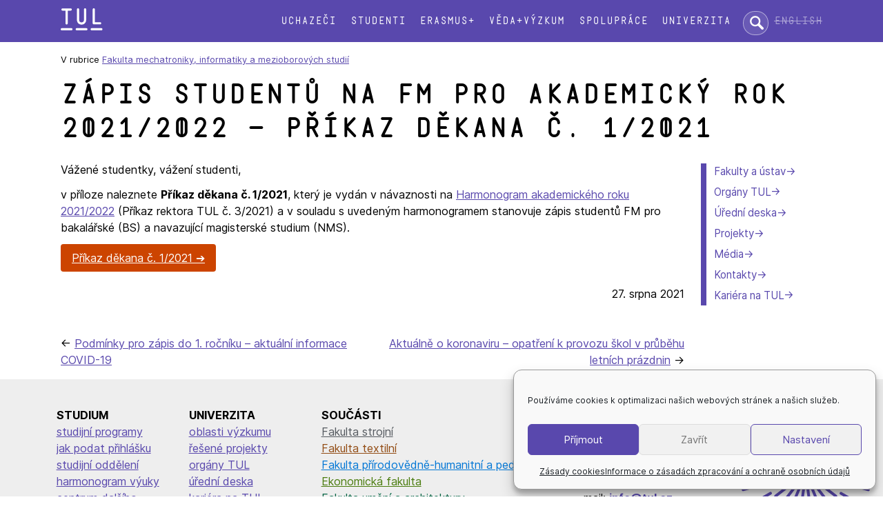

--- FILE ---
content_type: text/html; charset=UTF-8
request_url: https://www.tul.cz/2021/08/27/zapis-studentu-na-fm-pro-akademicky-rok-2021-2022-prikaz-dekana-c-1-2021/
body_size: 9791
content:
<!doctype html>
<html lang="cs-CZ">
<head>
	<meta charset="UTF-8">
	<meta name="viewport" content="width=device-width, initial-scale=1">
	<link rel="profile" href="https://gmpg.org/xfn/11">
	<!-- Google Tag Manager -->
	<script>(function(w,d,s,l,i){w[l]=w[l]||[];w[l].push({'gtm.start':
	new Date().getTime(),event:'gtm.js'});var f=d.getElementsByTagName(s)[0],
	j=d.createElement(s),dl=l!='dataLayer'?'&l='+l:'';j.async=true;j.src=
	'https://www.googletagmanager.com/gtm.js?id='+i+dl;f.parentNode.insertBefore(j,f);
	})(window,document,'script','dataLayer','GTM-WW4MJXN');</script>
	<!-- End Google Tag Manager -->

	<title>Zápis studentů na FM pro akademický rok 2021/2022 – Příkaz děkana č. 1/2021 &#8211; Technická univerzita v Liberci</title>
<meta name='robots' content='max-image-preview:large' />
	<style>img:is([sizes="auto" i], [sizes^="auto," i]) { contain-intrinsic-size: 3000px 1500px }</style>
	<link rel="alternate" type="application/rss+xml" title="Technická univerzita v Liberci &raquo; RSS zdroj" href="https://www.tul.cz/feed/" />
<link rel="alternate" type="application/rss+xml" title="Technická univerzita v Liberci &raquo; RSS komentářů" href="https://www.tul.cz/comments/feed/" />
<link rel="alternate" type="application/rss+xml" title="Technická univerzita v Liberci &raquo; RSS komentářů pro Zápis studentů na FM pro akademický rok 2021/2022 – Příkaz děkana č. 1/2021" href="https://www.tul.cz/2021/08/27/zapis-studentu-na-fm-pro-akademicky-rok-2021-2022-prikaz-dekana-c-1-2021/feed/" />
<link rel='stylesheet' id='wp-block-library-css' href='https://www.tul.cz/wp-includes/css/dist/block-library/style.min.css?ver=6.7.4' type='text/css' media='all' />
<style id='safe-svg-svg-icon-style-inline-css' type='text/css'>
.safe-svg-cover{text-align:center}.safe-svg-cover .safe-svg-inside{display:inline-block;max-width:100%}.safe-svg-cover svg{fill:currentColor;height:100%;max-height:100%;max-width:100%;width:100%}

</style>
<link rel='stylesheet' id='cmplz-general-css' href='https://www.tul.cz/wp-content/plugins/complianz-gdpr/assets/css/cookieblocker.min.css?ver=1767600287' type='text/css' media='all' />
<link rel='stylesheet' id='tul-2022-style-css' href='https://www.tul.cz/wp-content/themes/tul-2022/style.css?ver=6.7.4' type='text/css' media='all' />
<link rel='stylesheet' id='fancybox-css' href='https://www.tul.cz/wp-content/plugins/easy-fancybox/fancybox/1.5.4/jquery.fancybox.min.css?ver=6.7.4' type='text/css' media='screen' />
<script type="text/javascript" src="https://www.tul.cz/wp-includes/js/jquery/jquery.min.js?ver=3.7.1" id="jquery-core-js"></script>
<script type="text/javascript" src="https://www.tul.cz/wp-includes/js/jquery/jquery-migrate.min.js?ver=3.4.1" id="jquery-migrate-js"></script>
<link rel="https://api.w.org/" href="https://www.tul.cz/wp-json/" /><link rel="alternate" title="JSON" type="application/json" href="https://www.tul.cz/wp-json/wp/v2/posts/12180" /><link rel="EditURI" type="application/rsd+xml" title="RSD" href="https://www.tul.cz/xmlrpc.php?rsd" />
<meta name="generator" content="WordPress 6.7.4" />
<link rel="canonical" href="https://www.tul.cz/2021/08/27/zapis-studentu-na-fm-pro-akademicky-rok-2021-2022-prikaz-dekana-c-1-2021/" />
<link rel='shortlink' href='https://www.tul.cz/?p=12180' />
<link rel="alternate" title="oEmbed (JSON)" type="application/json+oembed" href="https://www.tul.cz/wp-json/oembed/1.0/embed?url=https%3A%2F%2Fwww.tul.cz%2F2021%2F08%2F27%2Fzapis-studentu-na-fm-pro-akademicky-rok-2021-2022-prikaz-dekana-c-1-2021%2F&#038;lang=cs" />
<link rel="alternate" title="oEmbed (XML)" type="text/xml+oembed" href="https://www.tul.cz/wp-json/oembed/1.0/embed?url=https%3A%2F%2Fwww.tul.cz%2F2021%2F08%2F27%2Fzapis-studentu-na-fm-pro-akademicky-rok-2021-2022-prikaz-dekana-c-1-2021%2F&#038;format=xml&#038;lang=cs" />
			<style>.cmplz-hidden {
					display: none !important;
				}</style><link rel="pingback" href="https://www.tul.cz/xmlrpc.php"><link rel="icon" href="https://www.tul.cz/wp-content/uploads/2022/07/favicon.svg" sizes="32x32" />
<link rel="icon" href="https://www.tul.cz/wp-content/uploads/2022/07/favicon.svg" sizes="192x192" />
<link rel="apple-touch-icon" href="https://www.tul.cz/wp-content/uploads/2022/07/favicon.svg" />
<meta name="msapplication-TileImage" content="https://www.tul.cz/wp-content/uploads/2022/07/favicon.svg" />
	<!-- Facebook Pixel Code -->
	<script type="text/plain" data-service="facebook" data-category="marketing">
	    !function(f,b,e,v,n,t,s)
	    {if(f.fbq)return;n=f.fbq=function(){n.callMethod?
	    n.callMethod.apply(n,arguments):n.queue.push(arguments)};
	    if(!f._fbq)f._fbq=n;n.push=n;n.loaded=!0;n.version='2.0';
	    n.queue=[];t=b.createElement(e);t.async=!0;
	    t.src=v;s=b.getElementsByTagName(e)[0];
	    s.parentNode.insertBefore(t,s)}(window, document,'script','https://connect.facebook.net/en_US/fbevents.js');
	    fbq('init', '786180635259560');
	    fbq('track', 'PageView');
	</script>
	<noscript><img height="1" width="1" style="display:none" src="https://www.facebook.com/tr?id=786180635259560&ev=PageView&noscript=1" /></noscript>
	<!-- End Facebook Pixel Code -->
</head>

<body data-cmplz=1 class="post-template-default single single-post postid-12180 single-format-standard fm metaslider-plugin">
<!-- Google Tag Manager (noscript) -->
<noscript><iframe src="https://www.googletagmanager.com/ns.html?id=GTM-WW4MJXN"
height="0" width="0" style="display:none;visibility:hidden"></iframe></noscript>
<!-- End Google Tag Manager (noscript) -->
<p class="msie-only" aria-hidden="true">
	Používáte zastaralý prohlížeč. V moderním prohlížeči budou stránky vypadat mnohem lépe.</p>
<div id="page" class="site">
	<a class="skip-link screen-reader-text" href="#content">Přeskok na text</a>

	<header id="masthead">
		<div  class="site-header">
		<div class="site-branding">
			<a href="https://www.tul.cz">
    			<img src="/wp-content/themes/tul-2022/img/logo-tul-bile.svg" alt="Technická univerzita v Liberci" class="logo-tul">
			</a>
		</div><!-- .site-branding -->

		<nav id="site-navigation" class="main-navigation">
			<label for="hlavni-menu" class="toggle-label" aria-controls="primary-menu" aria-expanded="false">☰ menu</label>
			<input type="checkbox" id="hlavni-menu" class="toggle-switch">
			<div class="menu-hlavni-menu-container"><ul id="primary-menu" class="menu"><li id="menu-item-51" class="menu-item menu-item-type-post_type menu-item-object-page menu-item-51"><a href="https://www.tul.cz/uchazeci/">Uchazeči</a></li>
<li id="menu-item-50" class="menu-item menu-item-type-post_type menu-item-object-page menu-item-50"><a href="https://www.tul.cz/studenti/">Studenti</a></li>
<li id="menu-item-1051" class="menu-item menu-item-type-post_type menu-item-object-page menu-item-1051"><a href="https://www.tul.cz/erasmus/">Erasmus+</a></li>
<li id="menu-item-49" class="menu-item menu-item-type-post_type menu-item-object-page menu-item-49"><a href="https://www.tul.cz/veda-a-vyzkum/">Věda+výzkum</a></li>
<li id="menu-item-114" class="menu-item menu-item-type-post_type menu-item-object-page menu-item-114"><a href="https://www.tul.cz/spoluprace/">Spolupráce</a></li>
<li id="menu-item-113" class="menu-item menu-item-type-post_type menu-item-object-page menu-item-113"><a href="https://www.tul.cz/univerzita/">Univerzita</a></li>
</ul></div>		</nav><!-- #site-navigation -->
		
		<form method="get" action="https://www.google.com/search" class="sitesearch" role="search">
			<label for="site-search" class="screen-reader-text">Hledat:</label>
			<input type="text" name="q" class="searchbox" maxlength="255" placeholder="hledat..." id="site-search">
			<input type="hidden" name="sitesearch" value="www.tul.cz">
			<input type="hidden" name="ie" value="utf-8">
			<input type="hidden" name="hl" value="cs">
		</form>
		
		<ul class="jazyk">	<li class="lang-item lang-item-6 lang-item-en no-translation lang-item-first"><a lang="en-GB" hreflang="en-GB" href="https://www.tul.cz/en/home-page/">English</a></li>
</ul>
		</div>
	</header><!-- #masthead -->


	<div class="site-content">

	<div id="primary" class="content-area">
		<main id="main" class="site-main">

		
<article id="post-12180" class="post-12180 post type-post status-publish format-standard hentry category-fm">
		<nav class="menu-secondary-container"><ul id="menu-univerzita-cs" class="menu menu-secondary"><li id="menu-item-136" class="menu-item menu-item-type-post_type menu-item-object-page menu-item-136"><a href="https://www.tul.cz/univerzita/fakulty-a-ustavy/">Fakulty a ústav</a></li>
<li id="menu-item-135" class="menu-item menu-item-type-post_type menu-item-object-page menu-item-135"><a href="https://www.tul.cz/univerzita/organy-tul/">Orgány TUL</a></li>
<li id="menu-item-134" class="menu-item menu-item-type-post_type menu-item-object-page menu-item-134"><a href="https://www.tul.cz/univerzita/uredni-deska/">Úřední deska</a></li>
<li id="menu-item-7826" class="menu-item menu-item-type-post_type menu-item-object-page menu-item-7826"><a href="https://www.tul.cz/univerzita/projekty/">Projekty</a></li>
<li id="menu-item-2223" class="menu-item menu-item-type-post_type menu-item-object-page menu-item-2223"><a href="https://www.tul.cz/univerzita/media/">Média</a></li>
<li id="menu-item-2226" class="menu-item menu-item-type-post_type menu-item-object-page menu-item-2226"><a href="https://www.tul.cz/univerzita/kontakty/">Kontakty</a></li>
<li id="menu-item-2631" class="menu-item menu-item-type-post_type menu-item-object-page menu-item-2631"><a href="https://www.tul.cz/kariera/">Kariéra na TUL</a></li>
</ul></nav><nav class="breadcrumbs">V rubrice <a href="https://www.tul.cz/category/tul/fm/" rel="category tag">Fakulta mechatroniky, informatiky a mezioborových studií</a></nav><div class="page-h1 img-fm">
<h1 id="content" class="entry-title">Zápis studentů na FM pro akademický rok 2021/2022 – Příkaz děkana č. 1/2021</h1></div>
<!--
	<header class="entry-header">
		<h1 class="entry-title">Zápis studentů na FM pro akademický rok 2021/2022 – Příkaz děkana č. 1/2021</h1>			<div class="entry-meta">
				<span class="posted-on">Zveřejněno dne <a href="https://www.tul.cz/2021/08/27/zapis-studentu-na-fm-pro-akademicky-rok-2021-2022-prikaz-dekana-c-1-2021/" rel="bookmark"><time class="entry-date published" datetime="2021-08-27T15:12:00+02:00">27. 8. 2021</time><time class="updated" datetime="2021-08-30T15:13:39+02:00">30. 8. 2021</time></a></span><span class="byline"> by <span class="author vcard"><a class="url fn n" href="">pavel.satrapa</a></span></span>			</div>
			</header>
-->

	
	<div class="entry-content">
		
<p>Vážené studentky, vážení studenti,</p>



<p>v příloze naleznete <strong>Příkaz děkana č. 1/2021</strong>, který je vydán v návaznosti na <a href="https://doc.tul.cz/9854">Harmonogram akademického roku 2021/2022</a> (Příkaz rektora TUL č. 3/2021) a v souladu s uvedeným harmonogramem stanovuje zápis studentů FM pro bakalářské (BS) a navazující magisterské studium (NMS).</p>



<div class="wp-block-buttons is-layout-flex wp-block-buttons-is-layout-flex">
<div class="wp-block-button"><a class="wp-block-button__link has-fm-background-color has-background" href="https://www.fm.tul.cz/fakultni-novinky/292/download/291">Příkaz děkana č. 1/2021</a></div>
</div>
		
		<p class="textright">
			27. srpna 2021		</p>

				<footer class="entry-footer">
			
	<nav class="navigation post-navigation" aria-label="Příspěvky">
		<h2 class="screen-reader-text">Navigace pro příspěvek</h2>
		<div class="nav-links"><div class="nav-previous"><a href="https://www.tul.cz/2021/08/27/podminky-pro-zapis-do-1-rocniku-aktualni-informace-covid-19/" rel="prev">Podmínky pro zápis do 1. ročníku – aktuální informace COVID-19</a></div><div class="nav-next"><a href="https://www.tul.cz/2021/08/27/aktualne-o-koronaviru-opatreni-k-provozu-skol-v-prubehu-letnich-prazdnin-2/" rel="next">Aktuálně o koronaviru – opatření k provozu škol v průběhu letních prázdnin</a></div></div>
	</nav>		</footer><!-- .entry-footer -->

	</div><!-- .entry-content -->

	
<aside id="secondary" class="sidebar widget-area">

	</aside><!-- #secondary -->

</article><!-- #post-12180 -->

		</main><!-- #main -->
	</div><!-- #primary -->


	</div><!-- #content -->

	<footer class="colophon">
		<section class="site-footer">
		
<div class="wp-block-group footer-links is-layout-flow wp-block-group-is-layout-flow">
<p class="bez-mezery"><strong>STUDIUM</strong></p>



<ul class="nomarkers wp-block-list">
<li><a href="/uchazeci/studijni-programy/">studijní programy</a></li>



<li><a href="/uchazeci/elektronicka-prihlaska/">jak podat přihlášku</a></li>



<li><a href="/studenti/studijni-oddeleni/">studijní oddělení</a></li>



<li><a href="/studenti/harmonogram-vyuky/">harmonogram výuky</a></li>



<li><a href="/univerzita/centrum-dalsiho-vzdelavani/">centrum dalšího vzdělávání</a></li>



<li><a href="/univerzita/detska-univerzita/">dětská univerzita</a></li>



<li><a href="/univerzita/centrum-dalsiho-vzdelavani/#u3v">univerzita třetího věku</a></li>



<li><a href="/uchazeci/koleje-a-menzy/">koleje a menzy</a></li>
</ul>
</div>



<div class="wp-block-group footer-links is-layout-flow wp-block-group-is-layout-flow">
<p class="bez-mezery"><strong>UNIVERZITA</strong></p>



<ul class="nomarkers wp-block-list">
<li><a href="/veda-a-vyzkum/oblasti-vyzkumu/">oblasti výzkumu</a></li>



<li><a href="/veda-a-vyzkum/resene-projekty/">řešené projekty</a></li>



<li><a href="/univerzita/organy-tul/">orgány TUL</a></li>



<li><a href="/univerzita/uredni-deska/">úřední deska</a></li>



<li><a href="/univerzita/uredni-deska/kariera/">kariéra na TUL</a></li>



<li><a href="/spoluprace/sluzby/">naše služby</a></li>



<li><a href="/univerzita/univerzitni-knihovna/">univerzitní knihovna</a></li>



<li><a href="/univerzita/univerzitni-knihovna/#vydavatelstvi">vydavatelství</a></li>



<li><a href="https://tulab.tul.cz/">TULab</a></li>
</ul>
</div>



<div><strong>SOUČÁSTI</strong>

<ul class="nomarkers">
<li><a href="/fs/" class="has-fs-color">Fakulta strojní</a></li>
<li><a href="/ft/" class="has-ft-color">Fakulta textilní</a></li>
<li><a href="/fp/" class="has-fp-color">Fakulta přírodovědně-humanitní a&nbsp;pedagogická</a></li>
<li><a href="/ef/" class="has-ef-color">Ekonomická fakulta</a></li>
<li><a href="/fua/" class="has-fua-color">Fakulta umění a&nbsp;architektury</a></li>
<li><a href="/fm/" class="has-fm-color">Fakulta mechatroniky, informatiky a&nbsp;mezioborových&nbsp;studií</a></li>
<li><a href="/fzs/" class="has-fzs-color">Fakulta zdravotnických studií</a></li>
<li><a href="/cxi/" class="has-cxi-color">Ústav pro nanomateriály, pokročilé technologie a&nbsp;inovace</a></li>
</ul>
</div>



<div class="wp-block-group is-layout-flow wp-block-group-is-layout-flow">
<p><strong>KONTAKT</strong><br>Technická univerzita v&nbsp;Liberci<br>Studentská 1402/2<br>461 17 Liberec 1<br>mail: <a href="mailto:info@tul.cz"><strong>info@tul.cz</strong></a><br>tel: +420 485 351 111<br><a href="https://kontakt.tul.cz/">telefonní seznam</a><br>datová schránka: td7j9ft</p>



<div class="wp-block-buttons is-layout-flex wp-block-buttons-is-layout-flex">
<div class="wp-block-button"><a class="wp-block-button__link has-tul-background-color has-background wp-element-button" href="/univerzita/kontakty/">další kontakty</a></div>
</div>
</div>
		</section>
		<section class="copyright">
		
<div class="loga">
<a href="https://www.facebook.com/TUL.cz" class="foot-logo"><img decoding="async" src="/wp-content/themes/tul-2022/img/facebook-logo.svg" alt="Facebook"></a>

<a href="https://x.com/TULiberec" class="foot-logo"><img decoding="async" src="/wp-content/uploads/2026/01/twitter-x-logo.svg" alt="X"></a>

<a href="https://www.instagram.com/tuliberec/" class="foot-logo"><img decoding="async" src="/wp-content/themes/tul-2022/img/instagram-logo.svg" alt="Instagram"></a>

<a href="https://www.youtube.com/user/TULiberec" class="foot-logo"><img decoding="async" src="/wp-content/themes/tul-2022/img/youtube-logo.svg" alt="Youtube"></a>

<a href="https://www.linkedin.com/school/technical-university-of-liberec/" class="foot-logo"><img decoding="async" src="/wp-content/themes/tul-2022/img/linkedin-logo.svg" alt="LinkedIn"></a>
<a href="http://tuni.tul.cz/" class="foot-logo foot-logo-s"><img decoding="async" src="/wp-content/themes/tul-2022/img/tuni.svg" alt="T-UNI"></a>
<a href="http://tuni.tul.cz/t-uni-360" class="foot-logo foot-logo-s"><img decoding="async" src="/wp-content/themes/tul-2022/img/tuni-casopis.svg" alt="Časopis T-UNI"></a>
<a href="https://shop.tul.cz/" class="foot-logo foot-logo-velke"><img decoding="async" src="/wp-content/themes/tul-2022/img/e-shop.svg" alt="e-shop"></a>
<a href="https://intranet.tul.cz/intranet-zamestnanci" class="alignright
     mezera-stredni">intranet</a>
</div>



<p><a href="/univerzita/uredni-deska/ochrana-osobnich-udaju/">ochrana osobních údajů</a> | <a href="/univerzita/uredni-deska/zasady-cookies/">nastavení cookies</a> | <a href="/univerzita/uredni-deska/prohlaseni-o-pristupnosti/">prohlášení o&nbsp;přístupnosti</a> | <a href="/univerzita/rovne-prilezitosti/">rovné příležitosti a diverzita</a> | ©&nbsp;Technická&nbsp;univerzita&nbsp;v&nbsp;Liberci</p>
		</section>
	</footer><!-- #colophon -->
</div><!-- #page -->


<!-- Consent Management powered by Complianz | GDPR/CCPA Cookie Consent https://wordpress.org/plugins/complianz-gdpr -->
<div id="cmplz-cookiebanner-container"><div class="cmplz-cookiebanner cmplz-hidden banner-1 bottom-right-minimal optin cmplz-bottom-right cmplz-categories-type-view-preferences" aria-modal="true" data-nosnippet="true" role="dialog" aria-live="polite" aria-labelledby="cmplz-header-1-optin" aria-describedby="cmplz-message-1-optin">
	<div class="cmplz-header">
		<div class="cmplz-logo"></div>
		<div class="cmplz-title" id="cmplz-header-1-optin">Spravovat souhlas s cookies</div>
		<div class="cmplz-close" tabindex="0" role="button" aria-label="Zavřít dialogové okno">
			<svg aria-hidden="true" focusable="false" data-prefix="fas" data-icon="times" class="svg-inline--fa fa-times fa-w-11" role="img" xmlns="http://www.w3.org/2000/svg" viewBox="0 0 352 512"><path fill="currentColor" d="M242.72 256l100.07-100.07c12.28-12.28 12.28-32.19 0-44.48l-22.24-22.24c-12.28-12.28-32.19-12.28-44.48 0L176 189.28 75.93 89.21c-12.28-12.28-32.19-12.28-44.48 0L9.21 111.45c-12.28 12.28-12.28 32.19 0 44.48L109.28 256 9.21 356.07c-12.28 12.28-12.28 32.19 0 44.48l22.24 22.24c12.28 12.28 32.2 12.28 44.48 0L176 322.72l100.07 100.07c12.28 12.28 32.2 12.28 44.48 0l22.24-22.24c12.28-12.28 12.28-32.19 0-44.48L242.72 256z"></path></svg>
		</div>
	</div>

	<div class="cmplz-divider cmplz-divider-header"></div>
	<div class="cmplz-body">
		<div class="cmplz-message" id="cmplz-message-1-optin">Používáme cookies k optimalizaci našich webových stránek a našich služeb.</div>
		<!-- categories start -->
		<div class="cmplz-categories">
			<details class="cmplz-category cmplz-functional" >
				<summary>
						<span class="cmplz-category-header">
							<span class="cmplz-category-title">Funkční</span>
							<span class='cmplz-always-active'>
								<span class="cmplz-banner-checkbox">
									<input type="checkbox"
										   id="cmplz-functional-optin"
										   data-category="cmplz_functional"
										   class="cmplz-consent-checkbox cmplz-functional"
										   size="40"
										   value="1"/>
									<label class="cmplz-label" for="cmplz-functional-optin"><span class="screen-reader-text">Funkční</span></label>
								</span>
								Vždy aktivní							</span>
							<span class="cmplz-icon cmplz-open">
								<svg xmlns="http://www.w3.org/2000/svg" viewBox="0 0 448 512"  height="18" ><path d="M224 416c-8.188 0-16.38-3.125-22.62-9.375l-192-192c-12.5-12.5-12.5-32.75 0-45.25s32.75-12.5 45.25 0L224 338.8l169.4-169.4c12.5-12.5 32.75-12.5 45.25 0s12.5 32.75 0 45.25l-192 192C240.4 412.9 232.2 416 224 416z"/></svg>
							</span>
						</span>
				</summary>
				<div class="cmplz-description">
					<span class="cmplz-description-functional">Technické uložení nebo přístup je nezbytně nutný pro legitimní účel umožnění použití konkrétní služby, kterou si odběratel nebo uživatel výslovně vyžádal, nebo pouze za účelem provedení přenosu sdělení prostřednictvím sítě elektronických komunikací.</span>
				</div>
			</details>

			<details class="cmplz-category cmplz-preferences" >
				<summary>
						<span class="cmplz-category-header">
							<span class="cmplz-category-title">Předvolby</span>
							<span class="cmplz-banner-checkbox">
								<input type="checkbox"
									   id="cmplz-preferences-optin"
									   data-category="cmplz_preferences"
									   class="cmplz-consent-checkbox cmplz-preferences"
									   size="40"
									   value="1"/>
								<label class="cmplz-label" for="cmplz-preferences-optin"><span class="screen-reader-text">Předvolby</span></label>
							</span>
							<span class="cmplz-icon cmplz-open">
								<svg xmlns="http://www.w3.org/2000/svg" viewBox="0 0 448 512"  height="18" ><path d="M224 416c-8.188 0-16.38-3.125-22.62-9.375l-192-192c-12.5-12.5-12.5-32.75 0-45.25s32.75-12.5 45.25 0L224 338.8l169.4-169.4c12.5-12.5 32.75-12.5 45.25 0s12.5 32.75 0 45.25l-192 192C240.4 412.9 232.2 416 224 416z"/></svg>
							</span>
						</span>
				</summary>
				<div class="cmplz-description">
					<span class="cmplz-description-preferences">Technické uložení nebo přístup je nezbytný pro legitimní účel ukládání preferencí, které nejsou požadovány odběratelem nebo uživatelem.</span>
				</div>
			</details>

			<details class="cmplz-category cmplz-statistics" >
				<summary>
						<span class="cmplz-category-header">
							<span class="cmplz-category-title">Statistika</span>
							<span class="cmplz-banner-checkbox">
								<input type="checkbox"
									   id="cmplz-statistics-optin"
									   data-category="cmplz_statistics"
									   class="cmplz-consent-checkbox cmplz-statistics"
									   size="40"
									   value="1"/>
								<label class="cmplz-label" for="cmplz-statistics-optin"><span class="screen-reader-text">Statistika</span></label>
							</span>
							<span class="cmplz-icon cmplz-open">
								<svg xmlns="http://www.w3.org/2000/svg" viewBox="0 0 448 512"  height="18" ><path d="M224 416c-8.188 0-16.38-3.125-22.62-9.375l-192-192c-12.5-12.5-12.5-32.75 0-45.25s32.75-12.5 45.25 0L224 338.8l169.4-169.4c12.5-12.5 32.75-12.5 45.25 0s12.5 32.75 0 45.25l-192 192C240.4 412.9 232.2 416 224 416z"/></svg>
							</span>
						</span>
				</summary>
				<div class="cmplz-description">
					<span class="cmplz-description-statistics">Technické uložení nebo přístup, který se používá výhradně pro statistické účely.</span>
					<span class="cmplz-description-statistics-anonymous">Technické uložení nebo přístup, který se používá výhradně pro anonymní statistické účely. Bez předvolání, dobrovolného plnění ze strany vašeho Poskytovatele internetových služeb nebo dalších záznamů od třetí strany nelze informace, uložené nebo získané pouze pro tento účel, obvykle použít k vaší identifikaci.</span>
				</div>
			</details>
			<details class="cmplz-category cmplz-marketing" >
				<summary>
						<span class="cmplz-category-header">
							<span class="cmplz-category-title">Marketing</span>
							<span class="cmplz-banner-checkbox">
								<input type="checkbox"
									   id="cmplz-marketing-optin"
									   data-category="cmplz_marketing"
									   class="cmplz-consent-checkbox cmplz-marketing"
									   size="40"
									   value="1"/>
								<label class="cmplz-label" for="cmplz-marketing-optin"><span class="screen-reader-text">Marketing</span></label>
							</span>
							<span class="cmplz-icon cmplz-open">
								<svg xmlns="http://www.w3.org/2000/svg" viewBox="0 0 448 512"  height="18" ><path d="M224 416c-8.188 0-16.38-3.125-22.62-9.375l-192-192c-12.5-12.5-12.5-32.75 0-45.25s32.75-12.5 45.25 0L224 338.8l169.4-169.4c12.5-12.5 32.75-12.5 45.25 0s12.5 32.75 0 45.25l-192 192C240.4 412.9 232.2 416 224 416z"/></svg>
							</span>
						</span>
				</summary>
				<div class="cmplz-description">
					<span class="cmplz-description-marketing">Technické uložení nebo přístup je nutný k vytvoření uživatelských profilů za účelem zasílání reklamy nebo sledování uživatele na webových stránkách nebo několika webových stránkách pro podobné marketingové účely.</span>
				</div>
			</details>
		</div><!-- categories end -->
			</div>

	<div class="cmplz-links cmplz-information">
		<ul>
			<li><a class="cmplz-link cmplz-manage-options cookie-statement" href="#" data-relative_url="#cmplz-manage-consent-container">Spravovat možnosti</a></li>
			<li><a class="cmplz-link cmplz-manage-third-parties cookie-statement" href="#" data-relative_url="#cmplz-cookies-overview">Spravovat služby</a></li>
			<li><a class="cmplz-link cmplz-manage-vendors tcf cookie-statement" href="#" data-relative_url="#cmplz-tcf-wrapper">Správa {vendor_count} prodejců</a></li>
			<li><a class="cmplz-link cmplz-external cmplz-read-more-purposes tcf" target="_blank" rel="noopener noreferrer nofollow" href="https://cookiedatabase.org/tcf/purposes/" aria-label="Read more about TCF purposes on Cookie Database">Přečtěte si více o těchto účelech</a></li>
		</ul>
			</div>

	<div class="cmplz-divider cmplz-footer"></div>

	<div class="cmplz-buttons">
		<button class="cmplz-btn cmplz-accept">Příjmout</button>
		<button class="cmplz-btn cmplz-deny">Zavřít</button>
		<button class="cmplz-btn cmplz-view-preferences">Nastavení</button>
		<button class="cmplz-btn cmplz-save-preferences">Uložit nastavení</button>
		<a class="cmplz-btn cmplz-manage-options tcf cookie-statement" href="#" data-relative_url="#cmplz-manage-consent-container">Nastavení</a>
			</div>

	
	<div class="cmplz-documents cmplz-links">
		<ul>
			<li><a class="cmplz-link cookie-statement" href="#" data-relative_url="">{title}</a></li>
			<li><a class="cmplz-link privacy-statement" href="#" data-relative_url="">{title}</a></li>
			<li><a class="cmplz-link impressum" href="#" data-relative_url="">{title}</a></li>
		</ul>
			</div>
</div>
</div>
					<div id="cmplz-manage-consent" data-nosnippet="true"><button class="cmplz-btn cmplz-hidden cmplz-manage-consent manage-consent-1">Nastavit cookies</button>

</div><script type="text/javascript" id="pll_cookie_script-js-after">
/* <![CDATA[ */
(function() {
				var expirationDate = new Date();
				expirationDate.setTime( expirationDate.getTime() + 31536000 * 1000 );
				document.cookie = "pll_language=cs; expires=" + expirationDate.toUTCString() + "; path=/; secure; SameSite=Lax";
			}());
/* ]]> */
</script>
<script type="text/javascript" src="https://www.tul.cz/wp-content/themes/tul-2022/js/navigation.js?ver=20151215" id="tul-2022-navigation-js"></script>
<script type="text/javascript" src="https://www.tul.cz/wp-content/themes/tul-2022/js/skip-link-focus-fix.js?ver=20151215" id="tul-2022-skip-link-focus-fix-js"></script>
<script type="text/javascript" src="https://www.tul.cz/wp-content/plugins/easy-fancybox/vendor/purify.min.js?ver=6.7.4" id="fancybox-purify-js"></script>
<script type="text/javascript" id="jquery-fancybox-js-extra">
/* <![CDATA[ */
var efb_i18n = {"close":"Close","next":"Next","prev":"Previous","startSlideshow":"Start slideshow","toggleSize":"Toggle size"};
/* ]]> */
</script>
<script type="text/javascript" src="https://www.tul.cz/wp-content/plugins/easy-fancybox/fancybox/1.5.4/jquery.fancybox.min.js?ver=6.7.4" id="jquery-fancybox-js"></script>
<script type="text/javascript" id="jquery-fancybox-js-after">
/* <![CDATA[ */
var fb_timeout, fb_opts={'autoScale':true,'showCloseButton':true,'margin':20,'pixelRatio':'false','centerOnScroll':false,'enableEscapeButton':true,'overlayShow':true,'hideOnOverlayClick':true,'minVpHeight':320,'disableCoreLightbox':'true','enableBlockControls':'true','fancybox_openBlockControls':'true' };
if(typeof easy_fancybox_handler==='undefined'){
var easy_fancybox_handler=function(){
jQuery([".nolightbox","a.wp-block-file__button","a.pin-it-button","a[href*='pinterest.com\/pin\/create']","a[href*='facebook.com\/share']","a[href*='twitter.com\/share']"].join(',')).addClass('nofancybox');
jQuery('a.fancybox-close').on('click',function(e){e.preventDefault();jQuery.fancybox.close()});
/* IMG */
						var unlinkedImageBlocks=jQuery(".wp-block-image > img:not(.nofancybox,figure.nofancybox>img)");
						unlinkedImageBlocks.wrap(function() {
							var href = jQuery( this ).attr( "src" );
							return "<a href='" + href + "'></a>";
						});
var fb_IMG_select=jQuery('a[href*=".jpg" i]:not(.nofancybox,li.nofancybox>a,figure.nofancybox>a),area[href*=".jpg" i]:not(.nofancybox),a[href*=".jpeg" i]:not(.nofancybox,li.nofancybox>a,figure.nofancybox>a),area[href*=".jpeg" i]:not(.nofancybox),a[href*=".png" i]:not(.nofancybox,li.nofancybox>a,figure.nofancybox>a),area[href*=".png" i]:not(.nofancybox),a[href*=".webp" i]:not(.nofancybox,li.nofancybox>a,figure.nofancybox>a),area[href*=".webp" i]:not(.nofancybox)');
fb_IMG_select.addClass('fancybox image');
var fb_IMG_sections=jQuery('.gallery,.wp-block-gallery,.tiled-gallery,.wp-block-jetpack-tiled-gallery,.ngg-galleryoverview,.ngg-imagebrowser,.nextgen_pro_blog_gallery,.nextgen_pro_film,.nextgen_pro_horizontal_filmstrip,.ngg-pro-masonry-wrapper,.ngg-pro-mosaic-container,.nextgen_pro_sidescroll,.nextgen_pro_slideshow,.nextgen_pro_thumbnail_grid,.tiled-gallery');
fb_IMG_sections.each(function(){jQuery(this).find(fb_IMG_select).attr('rel','gallery-'+fb_IMG_sections.index(this));});
jQuery('a.fancybox,area.fancybox,.fancybox>a').each(function(){jQuery(this).fancybox(jQuery.extend(true,{},fb_opts,{'transition':'elastic','transitionIn':'elastic','easingIn':'easeOutBack','transitionOut':'elastic','easingOut':'easeInBack','opacity':false,'hideOnContentClick':false,'titleShow':true,'titlePosition':'over','titleFromAlt':true,'showNavArrows':true,'enableKeyboardNav':true,'cyclic':false,'mouseWheel':'false'}))});
};};
jQuery(easy_fancybox_handler);jQuery(document).on('post-load',easy_fancybox_handler);
/* ]]> */
</script>
<script type="text/javascript" src="https://www.tul.cz/wp-content/plugins/easy-fancybox/vendor/jquery.easing.min.js?ver=1.4.1" id="jquery-easing-js"></script>
<script type="text/javascript" id="cmplz-cookiebanner-js-extra">
/* <![CDATA[ */
var complianz = {"prefix":"cmplz_","user_banner_id":"1","set_cookies":[],"block_ajax_content":"","banner_version":"43","version":"7.4.4.2","store_consent":"","do_not_track_enabled":"","consenttype":"optin","region":"eu","geoip":"","dismiss_timeout":"","disable_cookiebanner":"","soft_cookiewall":"","dismiss_on_scroll":"","cookie_expiry":"365","url":"https:\/\/www.tul.cz\/wp-json\/complianz\/v1\/","locale":"lang=cs&locale=cs_CZ","set_cookies_on_root":"","cookie_domain":"","current_policy_id":"19","cookie_path":"\/","categories":{"statistics":"statistika","marketing":"marketing"},"tcf_active":"","placeholdertext":"Klepnut\u00edm p\u0159ijm\u011bte marketingov\u00e9 soubory cookie a povolte tento obsah","css_file":"https:\/\/www.tul.cz\/wp-content\/uploads\/complianz\/css\/banner-{banner_id}-{type}.css?v=43","page_links":{"eu":{"cookie-statement":{"title":"Z\u00e1sady cookies","url":"https:\/\/www.tul.cz\/univerzita\/uredni-deska\/zasady-cookies\/"},"privacy-statement":{"title":"Informace o z\u00e1sad\u00e1ch zpracov\u00e1n\u00ed a ochran\u011b osobn\u00edch \u00fadaj\u016f","url":"https:\/\/www.tul.cz\/univerzita\/uredni-deska\/ochrana-osobnich-udaju\/"}}},"tm_categories":"1","forceEnableStats":"","preview":"","clean_cookies":"","aria_label":"Klepnut\u00edm p\u0159ijm\u011bte marketingov\u00e9 soubory cookie a povolte tento obsah"};
/* ]]> */
</script>
<script defer type="text/javascript" src="https://www.tul.cz/wp-content/plugins/complianz-gdpr/cookiebanner/js/complianz.min.js?ver=1767600287" id="cmplz-cookiebanner-js"></script>
        <script type="text/javascript">
            /* <![CDATA[ */
           document.querySelectorAll("ul.nav-menu").forEach(
               ulist => { 
                    if (ulist.querySelectorAll("li").length == 0) {
                        ulist.style.display = "none";

                                            } 
                }
           );
            /* ]]> */
        </script>
        <!-- Statistics script Complianz GDPR/CCPA -->
						<script data-category="functional">
							(function(w,d,s,l,i){w[l]=w[l]||[];w[l].push({'gtm.start':
		new Date().getTime(),event:'gtm.js'});var f=d.getElementsByTagName(s)[0],
	j=d.createElement(s),dl=l!='dataLayer'?'&l='+l:'';j.async=true;j.src=
	'https://www.googletagmanager.com/gtm.js?id='+i+dl;f.parentNode.insertBefore(j,f);
})(window,document,'script','dataLayer','');
						</script>
	<script type="text/javascript">
	    /* <![CDATA[ */
	    var seznam_retargeting_id = 83079;
	    /* ]]> */
	</script>
	<script type="text/javascript" src="//c.imedia.cz/js/retargeting.js"></script>

</body>
</html>


--- FILE ---
content_type: image/svg+xml
request_url: https://www.tul.cz/wp-content/themes/tul-2022/img/youtube-logo.svg
body_size: 455
content:
<svg xmlns="http://www.w3.org/2000/svg" viewBox="0 0 56.69 56.69"><path d="M0 0v56.69h56.69V0H0zm50 28.39s0 7.02-.89 10.41a5.453 5.453 0 0 1-3.82 3.82c-3.39.89-16.94.89-16.94.89s-13.52 0-16.94-.93a5.453 5.453 0 0 1-3.82-3.82c-.89-3.35-.89-10.41-.89-10.41s0-7.03.88-10.43c.5-1.85 2-3.35 3.82-3.85 3.39-.89 16.94-.89 16.94-.89s13.55 0 16.94.93c1.86.5 3.32 1.97 3.82 3.82.93 3.39.9 10.46.9 10.46z"/><path d="M24.03 34.84l11.27-6.49-11.27-6.49v12.98z"/></svg>

--- FILE ---
content_type: image/svg+xml
request_url: https://www.tul.cz/wp-content/themes/tul-2022/img/logo-tul-bile.svg
body_size: 1289
content:
<svg viewBox="0 0 100.57 52.5" xmlns="http://www.w3.org/2000/svg"><path d="M2.648 47.227h23.039a2.66 2.66 0 0 1 2.648 2.648c0 1.43-1.195 2.625-2.648 2.625H2.648C1.219 52.5 0 51.305 0 49.875c0-1.453 1.219-2.648 2.648-2.648zM11.578 36V5.555H4.289c-1.406 0-2.648-1.195-2.648-2.625A2.66 2.66 0 0 1 4.289.282h19.758a2.66 2.66 0 0 1 2.648 2.648c0 1.43-1.195 2.625-2.648 2.625h-7.195V36c0 1.43-1.195 2.625-2.625 2.625-1.407 0-2.649-1.195-2.649-2.625zm26.953 11.227H61.57a2.66 2.66 0 0 1 2.648 2.648c0 1.43-1.195 2.625-2.648 2.625H38.531c-1.43 0-2.648-1.195-2.648-2.625 0-1.453 1.219-2.648 2.648-2.648zm.446-44.602A2.59 2.59 0 0 1 41.602 0c1.5 0 2.648 1.148 2.648 2.625V27.75c0 3.562 2.25 5.859 5.812 5.859 3.492 0 5.789-2.297 5.789-5.859V2.625C55.852 1.148 57.023 0 58.5 0c1.5 0 2.648 1.148 2.648 2.625V27.75c0 6.352-4.805 11.133-11.086 11.133-6.352 0-11.086-4.781-11.086-11.133V2.625zm35.437 44.602h23.508a2.66 2.66 0 0 1 2.648 2.648c0 1.43-1.195 2.625-2.648 2.625H74.414c-1.43 0-2.648-1.195-2.648-2.625 0-1.453 1.218-2.648 2.648-2.648zm2.367-44.602c0-1.43 1.195-2.625 2.625-2.625 1.453 0 2.648 1.195 2.648 2.625V33.07h12.609a2.66 2.66 0 0 1 2.648 2.648c0 1.43-1.195 2.625-2.648 2.625H79.406c-1.43 0-2.625-1.195-2.625-2.625V2.625z" fill="#5948ad" style="fill:#fff;fill-opacity:.99985105"/></svg>